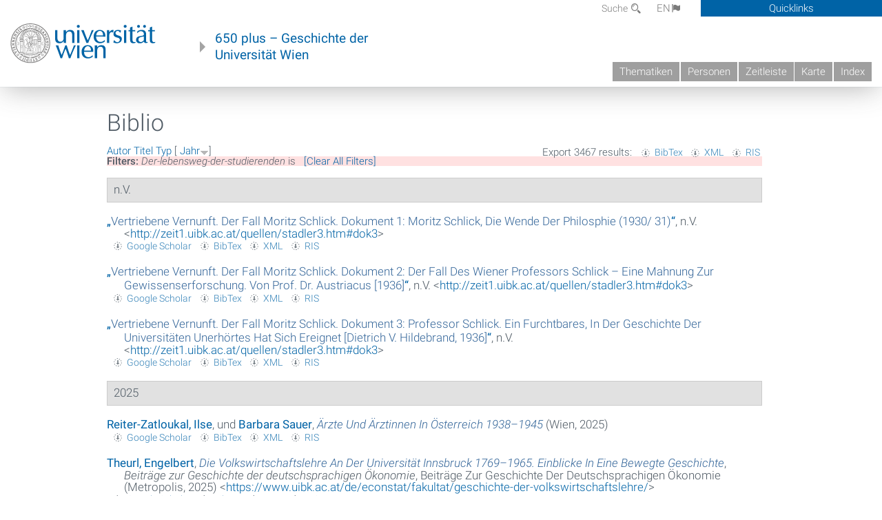

--- FILE ---
content_type: text/html; charset=utf-8
request_url: https://geschichte.univie.ac.at/de/biblio/der-lebensweg-der-studierenden
body_size: 15164
content:
<!DOCTYPE html>
<!-- Sorry no IE7 support! -->
<!-- @see http://foundation.zurb.com/docs/index.html#basicHTMLMarkup -->

<!--[if IE 8]><html class="no-js lt-ie9" lang="en"> <![endif]-->
<!--[if gt IE 8]><!--> <html class="no-js" lang="de"> <!--<![endif]-->
<head>
  <meta charset="utf-8" />
<meta name="viewport" content="width=device-width" />
<meta http-equiv="ImageToolbar" content="false" />
<meta name="generator" content="Drupal 7 (http://drupal.org)" />
<link rel="canonical" href="https://geschichte.univie.ac.at/de/biblio/der-lebensweg-der-studierenden" />
<link rel="shortlink" href="https://geschichte.univie.ac.at/de/biblio/der-lebensweg-der-studierenden" />
<meta property="og:site_name" content="650 plus" />
<meta property="og:type" content="article" />
<meta property="og:url" content="https://geschichte.univie.ac.at/de/biblio/der-lebensweg-der-studierenden" />
<meta property="og:title" content="Biblio" />
<meta name="dcterms.title" content="Biblio" />
<meta name="dcterms.type" content="Text" />
<meta name="dcterms.format" content="text/html" />
<meta name="dcterms.identifier" content="https://geschichte.univie.ac.at/de/biblio/der-lebensweg-der-studierenden" />
  <meta name="viewport" content="width=device-width, user-scalable=no" />
  <meta name="google-site-verification" content="QVo6dneiwq1dX6dDlQQC1mAK6ER1IOIYRJjZQ9AE4-A" />
  <!-- Google tag (gtag.js) -->
<script async src="https://www.googletagmanager.com/gtag/js?id=G-DP0YM1K2NK"></script>
<script>
  window.dataLayer = window.dataLayer || [];
  function gtag(){dataLayer.push(arguments);}
  gtag('js', new Date());

  gtag('config', 'G-DP0YM1K2NK');
</script>
  <title>Biblio | 650 plus</title>
  <link rel="stylesheet" href="https://geschichte.univie.ac.at/files/css/css_Q8bk26IpUQB1iiHLZDY1EsPZWYSilSLashJtLsCuXJA.css" />
<link rel="stylesheet" href="https://geschichte.univie.ac.at/files/css/css_QbZvRcX86jaTSfWRhjSFbrLz_xLbL_VJj7WMjznt68c.css" />
<link rel="stylesheet" href="https://geschichte.univie.ac.at/sites/all/themes/zurb-foundation/css/apps4.css?t07981" />
<link rel="stylesheet" href="https://geschichte.univie.ac.at/sites/all/themes/zurb-foundation/css/customize.css?t07981" />
  <link href='/theme/css/fonts.css' rel='stylesheet' type='text/css'>
  <style>
    .node-interface #edit-faculty-hist-wrapper {
      display: none;
    }
    .field-name-field-problem-desc {
      display: block;
      font-size: .925rem;
      padding-left: 1.75rem;
      position: relative;
      margin-bottom: 2rem;
    }
    .field-name-field-problem-desc * {
      font-size: .825rem;
    }

    .problem-description {
        display: block;
        font-size: .825rem;
        float: right;
    }
     #edit-problematik-wrapper {
      display: none;
    }
     #edit-problematik-wrapper {
      display: block;
    }
    .mark-discussion,
    .mark-problematic {
      display: inline-block;
      color: #a4aeb7;
      white-space: nowrap;
    }
    .views-field-field-ehrung .mark-discussion, 
    .views-field-field-ehrung .mark-problematic {
      white-space: normal;
    }
    .node-type-person .views-field-field-ehrung .mark-discussion, 
    .node-type-person .views-field-field-ehrung .mark-problematic {
      white-space: nowrap !important;
    }
    .views-field-field-ehrung-titel {
      white-space: nowrap;
    }
    .info .mark-discussion:before,
    .info .mark-problematic:before {
      margin-right: 5px;
    }
     .info .mark-discussion:before,
     .info .mark-problematic:before,
     .view .mark-discussion:after,
     .view .mark-problematic:after {
      content: "";
      background-image: url("/theme/images/problem-discussion.svg");
      background-size: contain;
      width: 16px;
      height: 16px;
      display: inline-block;
      vertical-align: text-bottom;
      margin-left: 5px;
    }
      .field-name-field-problem-desc:before {
      content: "";
      background-image: url("/theme/images/problem-problem.svg");
      background-size: contain;
      width: 16px;
      height: 16px;
      display: inline-block;
      position: absolute;
      left: 0;
      vertical-align: text-bottom;
      margin-right: 5px; 
    }
      .field-name-field-problem-desc.discussion:before {
      background-image: url("/theme/images/problem-discussion.svg");
    }
     .info .mark-problematic:before,
     .view .mark-problematic:after {
      background-image: url("/theme/images/problem-problem.svg");
    }
    .view-siehe-auch p.small {
      font-size: 75%;
    }
    html body.admin-menu {
      margin-top: 0px !important;
      padding-top: 30px;
    }
  </style>
  <script src="https://geschichte.univie.ac.at/files/js/js_7ZKsgVwdzEUQdR3uhW4lAwIhVC5shYuHwEZ094mgxIg.js"></script>
<script src="https://geschichte.univie.ac.at/files/js/js_R9UbiVw2xuTUI0GZoaqMDOdX0lrZtgX-ono8RVOUEVc.js"></script>
<script src="https://geschichte.univie.ac.at/files/js/js_UCylev9RHZIhuWBBR8vs59BxgU8XmGoreoJrE-1_fr0.js"></script>
<script src="https://geschichte.univie.ac.at/files/js/js_lXwy3NmqRzZCH286s8ljRIQGsoh_bHXhv1PhYgA-h3M.js"></script>
<script>jQuery.extend(Drupal.settings, {"basePath":"\/","pathPrefix":"de\/","ajaxPageState":{"theme":"zurb_foundation","theme_token":"UKTVm9oNWhYM93AEveqc-9iLKvaRUuFArLUG_GoxKo4","js":{"sites\/all\/modules\/jquery_update\/replace\/jquery\/1.8\/jquery.min.js":1,"misc\/jquery-extend-3.4.0.js":1,"misc\/jquery-html-prefilter-3.5.0-backport.js":1,"misc\/jquery.once.js":1,"misc\/drupal.js":1,"sites\/all\/libraries\/balupton-history.js\/scripts\/bundled\/html5\/jquery.history.js":1,"sites\/all\/modules\/admin_menu\/admin_devel\/admin_devel.js":1,"public:\/\/languages\/de__RvUlvI6245zIVVqZXSOM3uxR0QWyGG2LKHeHIjGvzg.js":1,"sites\/all\/themes\/zurb-foundation\/js\/jquery.isotope.js":1,"sites\/all\/themes\/zurb-foundation\/js\/zoom.js":1,"sites\/all\/themes\/zurb-foundation\/js\/app.js":1,"sites\/all\/themes\/zurb-foundation\/js\/vendor\/custom.modernizr.js":1,"sites\/all\/themes\/zurb-foundation\/js\/foundation.min.js":1},"css":{"sites\/all\/modules\/date\/date_api\/date.css":1,"sites\/all\/modules\/itweak_upload\/itweak_upload.css":1,"sites\/all\/modules\/views\/css\/views.css":1,"sites\/all\/modules\/ckeditor\/css\/ckeditor.css":1,"sites\/all\/themes\/zurb-foundation\/css\/normalize.css":1,"sites\/all\/modules\/ctools\/css\/ctools.css":1,"sites\/all\/modules\/biblio\/biblio.css":1,"sites\/all\/themes\/zurb-foundation\/css\/apps4.css":1,"sites\/all\/themes\/zurb-foundation\/css\/customize.css":1}},"urlIsAjaxTrusted":{"\/de\/biblio?f%5Bauthor%5D=5620":true}});</script>
  <!--[if lt IE 9]>
		<script src="http://html5shiv.googlecode.com/svn/trunk/html5.js"></script>
	<![endif]-->
</head>
<body class="html not-front not-logged-in no-sidebars page-biblio page-biblio-der-lebensweg-der-studierenden i18n-de lang-de section-biblio user-0 no-sidebar" >
    <!--.page -->
<div role="document" class="page" id="page">

  
  
  <!--.l-header -->
  <header role="banner" class="l-header show-for-small">

          <!--.top-bar -->
              <div class="show-for-small">
            <nav class="top-bar" data-options="" data-topbar>
        <ul class="title-area">
          <li class="name">
            <a href="/de" rel="home" title="650 plus Startseite"><img class="logo" typeof="foaf:Image" src="https://geschichte.univie.ac.at/files/uni_logo_220.jpg" alt="650 plus logo" title="650 plus Startseite" /></a>          </li>
          <li class="toggle-topbar menu-icon"><a href="#"><span>Menu</span></a></li>
        </ul>
        <section class="top-bar-section">
                      <ul id="main-menu" class="main-nav"><li class="first collapsed"><a href="/de/thematiken">Thematiken</a></li><li class="leaf"><a href="/de/personen">Personen</a></li><li class="hide-for-small"><a href="/de/zeitleiste" class="hide-for-small">Zeitleiste</a></li><li class="hide-for-small"><a href="/de/karte" class="hide-for-small">Karte</a></li><li class="last leaf"><a href="/de/inhaltsverzeichnis">Index</a></li></ul>                                <ul id="text-menu-small" class="secondary link-list"><li class="first leaf"><a href="/de/alle-themen">Themen</a></li><li class="leaf"><a href="/de/alle-artikel">Artikel</a></li><li class="leaf"><a href="/de/medien">Medien</a></li><li class="leaf"><a href="/de/personen/funktionaere">Funktionäre</a></li><li class="leaf"><a href="/de/personen/ehrungen">Ehrungen</a></li><li class="leaf"><a href="/de/gebaeude">Gebäude</a></li><li class="leaf"><a href="/de/ereignisse">Ereignisse</a></li><li class="last leaf"><a href="/de/glossar">Glossar</a></li></ul>                                <ul id="secondary-menu-small" class="secondary link-list "><li class="first expanded has-dropdown"><a href="/de/ueber-das-projekt">Über das Projekt</a><ul class=""><li class="first expanded show-for-small"><a href="/de/ueber-das-projekt">Über das Projekt</a><li class="first leaf"><a href="/de/impressum">Impressum</a></li><li class="last leaf"><a href="/de/kontakt">Kontakt</a></li></ul></li><li class="show-for-small"><a href="/de/suche" class="show-for-small">Suche</a></li><li class="last leaf" target="_blank"><a href="https://backend.univie.ac.at/fileadmin/user_upload/p_dsba/datenschutzerklaerung_websites_2018-05-23.pdf" target="_blank">Datenschutzerklärung</a></li></ul>                  </section>
      </nav>
              </div>
            <!--/.top-bar -->
    
     
  </header>
  <!--/.l-header -->

  
          <section class="row h-row hide-for-small">
        <div class="box" id="quicklinks-box">
            <div class="large-12 columns clearfix">
            	<div class="right container row">
                	<div class="column medium-6"><h2>Über das Projekt</h2><ul id="secondary-menu-links" class="links clearfix "><li class="first expanded has-dropdown"><a href="/de/ueber-das-projekt">Über das Projekt</a><ul class=""><li class="first expanded show-for-small"><a href="/de/ueber-das-projekt">Über das Projekt</a><li class="first leaf"><a href="/de/impressum">Impressum</a></li><li class="last leaf"><a href="/de/kontakt">Kontakt</a></li></ul></li><li class="show-for-small"><a href="/de/suche" class="show-for-small">Suche</a></li><li class="last leaf" target="_blank"><a href="https://backend.univie.ac.at/fileadmin/user_upload/p_dsba/datenschutzerklaerung_websites_2018-05-23.pdf" target="_blank">Datenschutzerklärung</a></li></ul></div>
                	<div class="column medium-6"><h2>Inhalte</h2><ul id="text-menu-links" class="links clearfix "><li class="first leaf"><a href="/de/alle-themen">Themen</a></li><li class="leaf"><a href="/de/alle-artikel">Artikel</a></li><li class="leaf"><a href="/de/medien">Medien</a></li><li class="leaf"><a href="/de/personen/funktionaere">Funktionäre</a></li><li class="leaf"><a href="/de/personen/ehrungen">Ehrungen</a></li><li class="leaf"><a href="/de/gebaeude">Gebäude</a></li><li class="leaf"><a href="/de/ereignisse">Ereignisse</a></li><li class="last leaf"><a href="/de/glossar">Glossar</a></li></ul></div>
                </div>
              </div>
        </div>

        <div class="large-12 columns header h-main clearfix">
                    <div class="title-area left">
            <div class="left">
              <a href="//www.univie.ac.at" id="univielink" rel="home" title="zur Webseite der Universität Wien" data-tooltip><img typeof="foaf:Image" src="//geschichte.univie.ac.at/theme/images/uni_logo_farbe.png" alt="Geschichte der Universität Wien - Logo Universität Wien"></a>
                <a href="/de" id="homelink" rel="home" title="Geschichte der Universität Wien" data-tooltip>
                    650 plus – Geschichte der <br>Universität Wien                </a>    
            </div>
          </div>
          
          <div class="right hide-for-small" id="metabar">
            <div id="searchblock">
                  <section class="block block-locale block-locale-language">
	<div class="block-inner">
      
      <div class="item-list"><ul class="inline-list"><li class="active first"><a href="/de/biblio/der-lebensweg-der-studierenden" class="  active">DE<span class='icon_moon icon-flag'></span></a></li>
<li class=" last"><a href="/en/biblio/der-lebensweg-der-studierenden" class=" ">EN<span class='icon_moon icon-flag'></span></a></li>
</ul></div>    	</div>
</section>  <section class="block block-search-api-page block-search-api-page-suche">
	<div class="block-inner">
      
      <form action="/de/biblio?f%5Bauthor%5D=5620" method="post" id="search-api-page-search-form-suche" accept-charset="UTF-8"><div><div class="form-item form-type-textfield form-item-keys-1">
  <label for="edit-keys-1">Suche </label>
 <input placeholder="Suche" type="text" id="edit-keys-1" name="keys_1" value="" size="15" maxlength="128" class="form-text" />
</div>
<input type="hidden" name="id" value="1" />
<button id="edit-submit-1" name="op" value="Suche" type="submit" class="form-submit small">Suche</button>
<input type="hidden" name="form_build_id" value="form-PFaeNblFFoSmEerp_NDd1otPZrm_qVFTSclC2k6rXAM" />
<input type="hidden" name="form_id" value="search_api_page_search_form_suche" />
</div></form>    	</div>
</section>            </div>
            <div id="quicklinks">
                Quicklinks
            </div>
          </div>
          


          <nav id="main-menu-top" class="navigation right show-for-small-up top-bar-section" role="navigation">
             <ul id="main-menu-links" class="inline-list clearfix"><li class="first collapsed"><a href="/de/thematiken">Thematiken</a></li><li class="leaf"><a href="/de/personen">Personen</a></li><li class="hide-for-small"><a href="/de/zeitleiste" class="hide-for-small">Zeitleiste</a></li><li class="hide-for-small"><a href="/de/karte" class="hide-for-small">Karte</a></li><li class="last leaf"><a href="/de/inhaltsverzeichnis">Index</a></li></ul>          </nav> <!-- /#main-menu -->

         </div>
         
                 <div class="medium-12 columns hide-for-small" id="">
                     </div>

        </section>

        
        
        
            <!-- End title, slogan and menu -->



  
  <div class="row l-tabs">
  <div class="medium-4 columns">&nbsp;</div>
  <div class="medium-8 columns">
      </div>
  </div>

<main role="main" class="row l-main">
         <div class="large-12 medium-12 main columns">
   
  
      
      <a id="main-content"></a>
                      <h1 id="page-title" class="title">Biblio</h1>
                    

          
                  
              
        	<div class="block-inner">
      
      <div id="biblio-header" class="clear-block"><div class="biblio-export">Export 3467 results: <ul class="biblio-export-buttons"><li class="biblio_bibtex first"><a href="/de/biblio/export/bibtex?f%5Bder-lebensweg-der-studierenden%5D" title="Click to download the BibTEX formatted file" rel="nofollow">BibTex</a></li>
<li class="biblio_xml"><a href="/de/biblio/export/xml?f%5Bder-lebensweg-der-studierenden%5D" title="Click to download the EndNote XML formatted file" rel="nofollow">XML</a></li>
<li class="biblio_ris last"><a href="/de/biblio/export/ris/?f%5Bder-lebensweg-der-studierenden%5D" title="Click to download the RIS formatted file" rel="nofollow">RIS</a></li>
</ul></div> <a href="/de/biblio/der-lebensweg-der-studierenden?s=author&amp;o=asc" title="Click a second time to reverse the sort order" class="active">Autor</a>  <a href="/de/biblio/der-lebensweg-der-studierenden?s=title&amp;o=asc" title="Click a second time to reverse the sort order" class="active">Titel</a>  <a href="/de/biblio/der-lebensweg-der-studierenden?s=type&amp;o=asc" title="Click a second time to reverse the sort order" class="active">Typ</a>  [ <a href="/de/biblio/der-lebensweg-der-studierenden?s=year&amp;o=asc" title="Click a second time to reverse the sort order" class="active active">Jahr</a><img typeof="foaf:Image" src="https://geschichte.univie.ac.at/sites/all/modules/biblio/misc/arrow-asc.png" alt="(Asc)" />] <div class="biblio-filter-status"><div class="biblio-current-filters"><b>Filters: </b><strong><em class="placeholder">Der-lebensweg-der-studierenden</em></strong> is <strong><em class="placeholder"></em></strong>&nbsp;&nbsp;<a href="/de/biblio/filter/clear">[Clear All Filters]</a></div></div></div><div class="biblio-category-section"><div class="biblio-separator-bar">n.V.</div><div class="biblio-entry"><div style="  text-indent: -25px; padding-left: 25px;"><span class="biblio-authors" ><a href="/de/biblio/vertriebene-vernunft-der-fall-moritz-schlick-dokument-1-moritz-schlick-die-wende-der">„<span class="biblio-title" >Vertriebene Vernunft. Der Fall Moritz Schlick. Dokument 1: Moritz Schlick, Die Wende Der Philosphie (1930/ 31)</span>“</a></span>, n.V. <<a href="http://zeit1.uibk.ac.at/quellen/stadler3.htm#dok3">http://zeit1.uibk.ac.at/quellen/stadler3.htm#dok3</a>></div><span class="Z3988" title="ctx_ver=Z39.88-2004&amp;rft_val_fmt=info%3Aofi%2Ffmt%3Akev%3Amtx%3Adc&amp;rft.title=Vertriebene+Vernunft.+Der+Fall+Moritz+Schlick.+Dokument+1%3A+Moritz+Schlick%2C+Die+Wende+der+Philosphie+%281930%2F+31%29&amp;rft.date=9999"></span><ul class="biblio-export-buttons"><li class="biblio_google_scholar first"><a href="http://scholar.google.com/scholar?btnG=Search%2BScholar&amp;as_q=%22Vertriebene%2BVernunft.%2BDer%2BFall%2BMoritz%2BSchlick.%2BDokument%2B1%3A%2BMoritz%2BSchlick%2C%2BDie%2BWende%2Bder%2BPhilosphie%2B1930/%2B31%22&amp;as_occt=any&amp;as_epq=&amp;as_oq=&amp;as_eq=&amp;as_publication=&amp;as_ylo=&amp;as_yhi=&amp;as_sdtAAP=1&amp;as_sdtp=1" title="Click to search Google Scholar for this entry" rel="nofollow">Google Scholar</a></li>
<li class="biblio_bibtex"><a href="/de/biblio/export/bibtex/17820" title="Click to download the BibTEX formatted file" rel="nofollow">BibTex</a></li>
<li class="biblio_xml"><a href="/de/biblio/export/xml/17820" title="Click to download the EndNote XML formatted file" rel="nofollow">XML</a></li>
<li class="biblio_ris last"><a href="/de/biblio/export/ris/17820" title="Click to download the RIS formatted file" rel="nofollow">RIS</a></li>
</ul></div><div class="biblio-entry"><div style="  text-indent: -25px; padding-left: 25px;"><span class="biblio-authors" ><a href="/de/biblio/vertriebene-vernunft-der-fall-moritz-schlick-dokument-2-der-fall-des-wiener-professors">„<span class="biblio-title" >Vertriebene Vernunft. Der Fall Moritz Schlick. Dokument 2: Der Fall Des Wiener Professors Schlick – Eine Mahnung Zur Gewissenserforschung. Von Prof. Dr. Austriacus [1936]</span>“</a></span>, n.V. <<a href="http://zeit1.uibk.ac.at/quellen/stadler3.htm#dok3">http://zeit1.uibk.ac.at/quellen/stadler3.htm#dok3</a>></div><span class="Z3988" title="ctx_ver=Z39.88-2004&amp;rft_val_fmt=info%3Aofi%2Ffmt%3Akev%3Amtx%3Adc&amp;rft.title=Vertriebene+Vernunft.+Der+Fall+Moritz+Schlick.+Dokument+2%3A+Der+Fall+des+Wiener+Professors+Schlick+%E2%80%93+eine+Mahnung+zur+Gewissenserforschung.+Von+Prof.+Dr.+Austriacus+%5B1936%5D&amp;rft.date=9999"></span><ul class="biblio-export-buttons"><li class="biblio_google_scholar first"><a href="http://scholar.google.com/scholar?btnG=Search%2BScholar&amp;as_q=%22Vertriebene%2BVernunft.%2BDer%2BFall%2BMoritz%2BSchlick.%2BDokument%2B2%3A%2BDer%2BFall%2Bdes%2BWiener%2BProfessors%2BSchlick%2B%E2%80%93%2Beine%2BMahnung%2Bzur%2BGewissenserforschung.%2BVon%2BProf.%2BDr.%2BAustriacus%2B%5B1936%5D%22&amp;as_occt=any&amp;as_epq=&amp;as_oq=&amp;as_eq=&amp;as_publication=&amp;as_ylo=&amp;as_yhi=&amp;as_sdtAAP=1&amp;as_sdtp=1" title="Click to search Google Scholar for this entry" rel="nofollow">Google Scholar</a></li>
<li class="biblio_bibtex"><a href="/de/biblio/export/bibtex/17821" title="Click to download the BibTEX formatted file" rel="nofollow">BibTex</a></li>
<li class="biblio_xml"><a href="/de/biblio/export/xml/17821" title="Click to download the EndNote XML formatted file" rel="nofollow">XML</a></li>
<li class="biblio_ris last"><a href="/de/biblio/export/ris/17821" title="Click to download the RIS formatted file" rel="nofollow">RIS</a></li>
</ul></div><div class="biblio-entry"><div style="  text-indent: -25px; padding-left: 25px;"><span class="biblio-authors" ><a href="/de/biblio/vertriebene-vernunft-der-fall-moritz-schlick-dokument-3-professor-schlick-ein-furchtbares-der">„<span class="biblio-title" >Vertriebene Vernunft. Der Fall Moritz Schlick. Dokument 3: Professor Schlick. Ein Furchtbares, In Der Geschichte Der Universitäten Unerhörtes Hat Sich Ereignet [Dietrich V. Hildebrand, 1936]</span>“</a></span>, n.V. <<a href="http://zeit1.uibk.ac.at/quellen/stadler3.htm#dok3">http://zeit1.uibk.ac.at/quellen/stadler3.htm#dok3</a>></div><span class="Z3988" title="ctx_ver=Z39.88-2004&amp;rft_val_fmt=info%3Aofi%2Ffmt%3Akev%3Amtx%3Adc&amp;rft.title=Vertriebene+Vernunft.+Der+Fall+Moritz+Schlick.+Dokument+3%3A+Professor+Schlick.+Ein+Furchtbares%2C+in+der+Geschichte+der+Universit%C3%A4ten+Unerh%C3%B6rtes+hat+sich+ereignet+%5BDietrich+v.+Hildebrand%2C+1936%5D&amp;rft.date=9999"></span><ul class="biblio-export-buttons"><li class="biblio_google_scholar first"><a href="http://scholar.google.com/scholar?btnG=Search%2BScholar&amp;as_q=%22Vertriebene%2BVernunft.%2BDer%2BFall%2BMoritz%2BSchlick.%2BDokument%2B3%3A%2BProfessor%2BSchlick.%2BEin%2BFurchtbares%2C%2Bin%2Bder%2BGeschichte%2Bder%2BUniversit%C3%A4ten%2BUnerh%C3%B6rtes%2Bhat%2Bsich%2Bereignet%2B%5BDietrich%2Bv.%2BHildebrand%2C%2B1936%5D%22&amp;as_occt=any&amp;as_epq=&amp;as_oq=&amp;as_eq=&amp;as_publication=&amp;as_ylo=&amp;as_yhi=&amp;as_sdtAAP=1&amp;as_sdtp=1" title="Click to search Google Scholar for this entry" rel="nofollow">Google Scholar</a></li>
<li class="biblio_bibtex"><a href="/de/biblio/export/bibtex/17822" title="Click to download the BibTEX formatted file" rel="nofollow">BibTex</a></li>
<li class="biblio_xml"><a href="/de/biblio/export/xml/17822" title="Click to download the EndNote XML formatted file" rel="nofollow">XML</a></li>
<li class="biblio_ris last"><a href="/de/biblio/export/ris/17822" title="Click to download the RIS formatted file" rel="nofollow">RIS</a></li>
</ul></div></div><div class="biblio-category-section"><div class="biblio-separator-bar">2025</div><div class="biblio-entry"><div style="  text-indent: -25px; padding-left: 25px;"><span class="biblio-authors" ><a href="/de/biblio?f%5Bauthor%5D=2257" rel="nofollow">Reiter-Zatloukal, Ilse</a>, und <a href="/de/biblio?f%5Bauthor%5D=2742" rel="nofollow">Barbara  Sauer</a></span>, <a href="/de/biblio/aerzte-und-aerztinnen-oesterreich-1938-1945"><span class="biblio-title" style="font-style: italic;">Ärzte Und Ärztinnen In Österreich 1938–1945</span></a> (Wien, 2025)</div><span class="Z3988" title="ctx_ver=Z39.88-2004&amp;rft_val_fmt=info%3Aofi%2Ffmt%3Akev%3Amtx%3Abook&amp;rft.title=%C3%84rzte+und+%C3%84rztinnen+in+%C3%96sterreich+1938%E2%80%931945&amp;rft.date=2025&amp;rft.aulast=Reiter-Zatloukal&amp;rft.aufirst=Ilse&amp;rft.au=Sauer%2C+Barbara&amp;rft.au=Sauer%2C+Barbara&amp;rft.au=Sauer%2C+Barbara&amp;rft.place=Wien"></span><ul class="biblio-export-buttons"><li class="biblio_google_scholar first"><a href="http://scholar.google.com/scholar?btnG=Search%2BScholar&amp;as_q=%22%C3%84rzte%2Bund%2B%C3%84rztinnen%2Bin%2B%C3%96sterreich%2B1938%E2%80%931945%22&amp;as_sauthors=Reiter-Zatloukal&amp;as_occt=any&amp;as_epq=&amp;as_oq=&amp;as_eq=&amp;as_publication=&amp;as_ylo=&amp;as_yhi=&amp;as_sdtAAP=1&amp;as_sdtp=1" title="Click to search Google Scholar for this entry" rel="nofollow">Google Scholar</a></li>
<li class="biblio_bibtex"><a href="/de/biblio/export/bibtex/44655" title="Click to download the BibTEX formatted file" rel="nofollow">BibTex</a></li>
<li class="biblio_xml"><a href="/de/biblio/export/xml/44655" title="Click to download the EndNote XML formatted file" rel="nofollow">XML</a></li>
<li class="biblio_ris last"><a href="/de/biblio/export/ris/44655" title="Click to download the RIS formatted file" rel="nofollow">RIS</a></li>
</ul></div><div class="biblio-entry"><div style="  text-indent: -25px; padding-left: 25px;"><span class="biblio-authors" ><a href="/de/biblio?f%5Bauthor%5D=7052" rel="nofollow">Theurl, Engelbert</a></span>, <a href="/de/biblio/die-volkswirtschaftslehre-der-universitaet-innsbruck-1769-1965-einblicke-eine-bewegte"><span class="biblio-title" style="font-style: italic;">Die Volkswirtschaftslehre An Der Universität Innsbruck 1769–1965. Einblicke In Eine Bewegte Geschichte</span></a>, <span  style="font-style: italic;">Beiträge zur Geschichte der deutschsprachigen Ökonomie</span>, Beiträge Zur Geschichte Der Deutschsprachigen Ökonomie (Metropolis, 2025) <<a href="https://www.uibk.ac.at/de/econstat/fakultat/geschichte-der-volkswirtschaftslehre/">https://www.uibk.ac.at/de/econstat/fakultat/geschichte-der-volkswirtschaftslehre/</a>></div><span class="Z3988" title="ctx_ver=Z39.88-2004&amp;rft_val_fmt=info%3Aofi%2Ffmt%3Akev%3Amtx%3Abook&amp;rft.title=Die+Volkswirtschaftslehre+an+der+Universit%C3%A4t+Innsbruck+1769%E2%80%931965.+Einblicke+in+eine+bewegte+Geschichte&amp;rft.btitle=Beitr%C3%A4ge+zur+Geschichte+der+deutschsprachigen+%C3%96konomie&amp;rft.issn=978-3-7316-1621-4&amp;rft.date=2025&amp;rft.aulast=Theurl&amp;rft.aufirst=Engelbert&amp;rft.pub=Metropolis"></span><ul class="biblio-export-buttons"><li class="biblio_google_scholar first"><a href="http://scholar.google.com/scholar?btnG=Search%2BScholar&amp;as_q=%22Die%2BVolkswirtschaftslehre%2Ban%2Bder%2BUniversit%C3%A4t%2BInnsbruck%2B1769%E2%80%931965.%2BEinblicke%2Bin%2Beine%2Bbewegte%2BGeschichte%22&amp;as_sauthors=Theurl&amp;as_occt=any&amp;as_epq=&amp;as_oq=&amp;as_eq=&amp;as_publication=&amp;as_ylo=&amp;as_yhi=&amp;as_sdtAAP=1&amp;as_sdtp=1" title="Click to search Google Scholar for this entry" rel="nofollow">Google Scholar</a></li>
<li class="biblio_bibtex"><a href="/de/biblio/export/bibtex/47378" title="Click to download the BibTEX formatted file" rel="nofollow">BibTex</a></li>
<li class="biblio_xml"><a href="/de/biblio/export/xml/47378" title="Click to download the EndNote XML formatted file" rel="nofollow">XML</a></li>
<li class="biblio_ris last"><a href="/de/biblio/export/ris/47378" title="Click to download the RIS formatted file" rel="nofollow">RIS</a></li>
</ul></div><div class="biblio-entry"><div style="  text-indent: -25px; padding-left: 25px;"><span class="biblio-authors" ><a href="/de/biblio?f%5Bauthor%5D=6976" rel="nofollow">Karner, Christine</a></span>, <a href="/de/biblio/dies-mein-zweites-leben-soll-nicht-gemordet-werden-elise-richter-und-ihre-tagebuecher-eine"><span class="biblio-title" style="font-style: italic;">"Dies Mein Zweites Leben Soll Nicht Gemordet Werden" Elise Richter Und Ihre Tagebücher – Eine Biografie</span></a>, <span class="biblio-authors" ><a href="/de/biblio?f%5Bauthor%5D=2210" rel="nofollow">Christa  Hämmerle</a></span> (Wien: Löcker Verlag, 2025)</div><span class="Z3988" title="ctx_ver=Z39.88-2004&amp;rft_val_fmt=info%3Aofi%2Ffmt%3Akev%3Amtx%3Abook&amp;rft.title=%26quot%3BDies+mein+zweites+Leben+soll+nicht+gemordet+werden%26quot%3B+Elise+Richter+und+ihre+Tageb%C3%BCcher+%E2%80%93+eine+Biografie&amp;rft.date=2025&amp;rft.aulast=Karner&amp;rft.aufirst=Christine&amp;rft.pub=L%C3%B6cker+Verlag&amp;rft.place=Wien"></span><ul class="biblio-export-buttons"><li class="biblio_google_scholar first"><a href="http://scholar.google.com/scholar?btnG=Search%2BScholar&amp;as_q=%22%22Dies%2Bmein%2Bzweites%2BLeben%2Bsoll%2Bnicht%2Bgemordet%2Bwerden%22%2BElise%2BRichter%2Bund%2Bihre%2BTageb%C3%BCcher%2B%E2%80%93%2Beine%2BBiografie%22&amp;as_sauthors=Karner&amp;as_occt=any&amp;as_epq=&amp;as_oq=&amp;as_eq=&amp;as_publication=&amp;as_ylo=&amp;as_yhi=&amp;as_sdtAAP=1&amp;as_sdtp=1" title="Click to search Google Scholar for this entry" rel="nofollow">Google Scholar</a></li>
<li class="biblio_bibtex"><a href="/de/biblio/export/bibtex/47165" title="Click to download the BibTEX formatted file" rel="nofollow">BibTex</a></li>
<li class="biblio_xml"><a href="/de/biblio/export/xml/47165" title="Click to download the EndNote XML formatted file" rel="nofollow">XML</a></li>
<li class="biblio_ris last"><a href="/de/biblio/export/ris/47165" title="Click to download the RIS formatted file" rel="nofollow">RIS</a></li>
</ul></div><div class="biblio-entry"><div style="  text-indent: -25px; padding-left: 25px;"><span class="biblio-authors" ><a href="/de/biblio?f%5Bauthor%5D=4247" rel="nofollow">Schwarz, Karl W</a></span>, <a href="/de/biblio/memoriam-prof-gustav-reingrabner-4101936-1421925">„<span class="biblio-title" >, In Memoriam Prof. Gustav Reingrabner (4.10.1936-14.2.1925)</span>“</a>, <span  style="font-style: italic;">Jahrbuch für die Geschichte des Protestantismus in Österreich </span>, Jahrbuch Für Die Geschichte Des Protestantismus In Österreich , 141/142 (2025), 11-13</div><span class="Z3988" title="ctx_ver=Z39.88-2004&amp;rft_val_fmt=info%3Aofi%2Ffmt%3Akev%3Amtx%3Ajournal&amp;rft.atitle=%2C+In+memoriam+Prof.+Gustav+Reingrabner+%284.10.1936-14.2.1925%29&amp;rft.title=Jahrbuch+f%C3%BCr+die+Geschichte+des+Protestantismus+in+%C3%96sterreich+&amp;rft.date=2025&amp;rft.volume=141%2F142&amp;rft.spage=11&amp;rft.epage=13&amp;rft.aulast=Schwarz&amp;rft.aufirst=Karl"></span><ul class="biblio-export-buttons"><li class="biblio_google_scholar first"><a href="http://scholar.google.com/scholar?btnG=Search%2BScholar&amp;as_q=%22%2C%2BIn%2Bmemoriam%2BProf.%2BGustav%2BReingrabner%2B4.10.1936-14.2.1925%22&amp;as_sauthors=Schwarz&amp;as_occt=any&amp;as_epq=&amp;as_oq=&amp;as_eq=&amp;as_publication=&amp;as_ylo=&amp;as_yhi=&amp;as_sdtAAP=1&amp;as_sdtp=1" title="Click to search Google Scholar for this entry" rel="nofollow">Google Scholar</a></li>
<li class="biblio_bibtex"><a href="/de/biblio/export/bibtex/47832" title="Click to download the BibTEX formatted file" rel="nofollow">BibTex</a></li>
<li class="biblio_xml"><a href="/de/biblio/export/xml/47832" title="Click to download the EndNote XML formatted file" rel="nofollow">XML</a></li>
<li class="biblio_ris last"><a href="/de/biblio/export/ris/47832" title="Click to download the RIS formatted file" rel="nofollow">RIS</a></li>
</ul></div><div class="biblio-entry"><div style="  text-indent: -25px; padding-left: 25px;"><span class="biblio-authors" ><a href="/de/biblio?f%5Bauthor%5D=7018" rel="nofollow">Eberhard, Harald</a></span>, <a href="/de/biblio/memoriam-theo-oehlinger-1939-2023">„<span class="biblio-title" >In Memoriam Theo Öhlinger (1939-2023)</span>“</a>, <span  style="font-style: italic;">ICL Journal. Vienna Journal on International Constitutional Law</span>, Icl Journal. Vienna Journal On International Constitutional Law, 19 (2025), 1-2 <<a href="https://doi.org/10.1515/icl-2025-0005">https://doi.org/10.1515/icl-2025-0005</a>></div><span class="Z3988" title="ctx_ver=Z39.88-2004&amp;rft_val_fmt=info%3Aofi%2Ffmt%3Akev%3Amtx%3Ajournal&amp;rft.atitle=In+Memoriam+Theo+%C3%96hlinger+%281939-2023%29&amp;rft.title=ICL+Journal.+Vienna+Journal+on+International+Constitutional+Law&amp;rft.date=2025&amp;rft.volume=19&amp;rft.issue=1&amp;rft.spage=1&amp;rft.epage=2&amp;rft.aulast=Eberhard&amp;rft.aufirst=Harald"></span><ul class="biblio-export-buttons"><li class="biblio_google_scholar first"><a href="http://scholar.google.com/scholar?btnG=Search%2BScholar&amp;as_q=%22In%2BMemoriam%2BTheo%2B%C3%96hlinger%2B1939-2023%22&amp;as_sauthors=Eberhard&amp;as_occt=any&amp;as_epq=&amp;as_oq=&amp;as_eq=&amp;as_publication=&amp;as_ylo=&amp;as_yhi=&amp;as_sdtAAP=1&amp;as_sdtp=1" title="Click to search Google Scholar for this entry" rel="nofollow">Google Scholar</a></li>
<li class="biblio_bibtex"><a href="/de/biblio/export/bibtex/47279" title="Click to download the BibTEX formatted file" rel="nofollow">BibTex</a></li>
<li class="biblio_xml"><a href="/de/biblio/export/xml/47279" title="Click to download the EndNote XML formatted file" rel="nofollow">XML</a></li>
<li class="biblio_ris last"><a href="/de/biblio/export/ris/47279" title="Click to download the RIS formatted file" rel="nofollow">RIS</a></li>
</ul></div><div class="biblio-entry"><div style="  text-indent: -25px; padding-left: 25px;"><span class="biblio-authors" ><a href="/de/biblio?f%5Bauthor%5D=5244" rel="nofollow">Kraeutler, Hadwig</a></span>, <a href="/de/biblio/alma-stephanie-wittlin-extraordinary-life-and-work-inspiring-museologist-medienpadagogik"><span class="biblio-title" style="font-style: italic;">Museum. Learning. Democracy. The Work And Life Of Alma S. Wittlin (1899-1991)</span></a>, <span  style="font-style: italic;">Emigration – Exil – Kontinuität. Schriften zur zeitgeschichtlichen Kultur- und Wissenschaftsforschung</span>, Emigration – Exil – Kontinuität. Schriften Zur Zeitgeschichtlichen Kultur- Und Wissenschaftsforschung (Wien: LIT Verlag, 2025), <span  style="font-variant: small-caps;">xix</span> <<a href="https://lit-verlag.de/isbn/978-3-643-91200-8/">https://lit-verlag.de/isbn/978-3-643-91200-8/</a>></div><span class="Z3988" title="ctx_ver=Z39.88-2004&amp;rft_val_fmt=info%3Aofi%2Ffmt%3Akev%3Amtx%3Abook&amp;rft.title=Museum.+Learning.+Democracy.+The+Work+and+Life+of+Alma+S.+Wittlin+%281899-1991%29&amp;rft.btitle=Emigration+%E2%80%93+Exil+%E2%80%93+Kontinuit%C3%A4t.+Schriften+zur+zeitgeschichtlichen+Kultur-+und+Wissenschaftsforschung&amp;rft.issn=978-3-643-91200-8&amp;rft.date=2025&amp;rft.volume=19&amp;rft.aulast=Kraeutler&amp;rft.aufirst=Hadwig&amp;rft.pub=LIT+Verlag&amp;rft.place=Wien"></span><ul class="biblio-export-buttons"><li class="biblio_google_scholar first"><a href="http://scholar.google.com/scholar?btnG=Search%2BScholar&amp;as_q=%22Museum.%2BLearning.%2BDemocracy.%2BThe%2BWork%2Band%2BLife%2Bof%2BAlma%2BS.%2BWittlin%2B1899-1991%22&amp;as_sauthors=Kraeutler&amp;as_occt=any&amp;as_epq=&amp;as_oq=&amp;as_eq=&amp;as_publication=&amp;as_ylo=&amp;as_yhi=&amp;as_sdtAAP=1&amp;as_sdtp=1" title="Click to search Google Scholar for this entry" rel="nofollow">Google Scholar</a></li>
<li class="biblio_bibtex"><a href="/de/biblio/export/bibtex/33128" title="Click to download the BibTEX formatted file" rel="nofollow">BibTex</a></li>
<li class="biblio_xml"><a href="/de/biblio/export/xml/33128" title="Click to download the EndNote XML formatted file" rel="nofollow">XML</a></li>
<li class="biblio_ris last"><a href="/de/biblio/export/ris/33128" title="Click to download the RIS formatted file" rel="nofollow">RIS</a></li>
</ul></div><div class="biblio-entry"><div style="  text-indent: -25px; padding-left: 25px;"><span class="biblio-authors" ><a href="/de/biblio?f%5Bauthor%5D=5142" rel="nofollow">Gnant, Christoph</a></span>, <a href="/de/biblio/so-duerfen-zum-mindesten-nicht-die-professoren-mit-diesen-streitigkeiten-ihre-zeit-verlieren">„<span class="biblio-title" >„So Dürfen Zum Mindesten Nicht Die Professoren Mit Diesen Streitigkeiten Ihre Zeit Verlieren, Denn Letztere Gehört Ausschließlich Den Wissenschaften“. Gründung Des Consistoriums In Judicialibus Und Einschränkung Der Gerichtsbarkeit Der Univ. Wien 1752</span>“</a>, in <span  style="font-style: italic;">Rechtsprechung in Wissenschaft, Praxis und Lehre. Festschrift für Barbara Dauner-Lieb</span>, <span class="biblio-authors" ><a href="/de/biblio?f%5Bauthor%5D=7021" rel="nofollow">Susanne  Kalss</a></span>, Rechtsprechung In Wissenschaft, Praxis Und Lehre. Festschrift Für Barbara Dauner-Lieb (Baden-Baden: Nomos, 2025), S. 1429–1438</div><span class="Z3988" title="ctx_ver=Z39.88-2004&amp;rft_val_fmt=info%3Aofi%2Ffmt%3Akev%3Amtx%3Abook&amp;rft.atitle=%E2%80%9ESo+d%C3%BCrfen+zum+mindesten+nicht+die+Professoren+mit+diesen+Streitigkeiten+ihre+Zeit+verlieren%2C+denn+letztere+geh%C3%B6rt+ausschlie%C3%9Flich+den+Wissenschaften%E2%80%9C.+Gr%C3%BCndung+des+consistoriums+in+judicialibus+und+Einschr%C3%A4nkung+der+Gerichtsbarkeit+der+Univ.+Wien+1752&amp;rft.title=Rechtsprechung+in+Wissenschaft%2C+Praxis+und+Lehre.+Festschrift+f%C3%BCr+Barbara+Dauner-Lieb&amp;rft.btitle=Rechtsprechung+in+Wissenschaft%2C+Praxis+und+Lehre.+Festschrift+f%C3%BCr+Barbara+Dauner-Lieb&amp;rft.date=2025&amp;rft.spage=1429%E2%80%931438&amp;rft.aulast=Gnant&amp;rft.aufirst=Christoph&amp;rft.pub=Nomos&amp;rft.place=Baden-Baden"></span><ul class="biblio-export-buttons"><li class="biblio_google_scholar first"><a href="http://scholar.google.com/scholar?btnG=Search%2BScholar&amp;as_q=%22%E2%80%9ESo%2Bd%C3%BCrfen%2Bzum%2Bmindesten%2Bnicht%2Bdie%2BProfessoren%2Bmit%2Bdiesen%2BStreitigkeiten%2Bihre%2BZeit%2Bverlieren%2C%2Bdenn%2Bletztere%2Bgeh%C3%B6rt%2Bausschlie%C3%9Flich%2Bden%2BWissenschaften%E2%80%9C.%2BGr%C3%BCndung%2Bdes%2Bconsistoriums%2Bin%2Bjudicialibus%2Bund%2BEinschr%C3%A4nkung%2Bder%2BGerichtsbarkeit%2Bder%2BUniv.%2BWien%2B1752%22&amp;as_sauthors=Gnant&amp;as_occt=any&amp;as_epq=&amp;as_oq=&amp;as_eq=&amp;as_publication=&amp;as_ylo=&amp;as_yhi=&amp;as_sdtAAP=1&amp;as_sdtp=1" title="Click to search Google Scholar for this entry" rel="nofollow">Google Scholar</a></li>
<li class="biblio_bibtex"><a href="/de/biblio/export/bibtex/47300" title="Click to download the BibTEX formatted file" rel="nofollow">BibTex</a></li>
<li class="biblio_xml"><a href="/de/biblio/export/xml/47300" title="Click to download the EndNote XML formatted file" rel="nofollow">XML</a></li>
<li class="biblio_ris last"><a href="/de/biblio/export/ris/47300" title="Click to download the RIS formatted file" rel="nofollow">RIS</a></li>
</ul></div><div class="biblio-entry"><div style="  text-indent: -25px; padding-left: 25px;"><span class="biblio-authors" ><a href="/de/biblio?f%5Bauthor%5D=6914" rel="nofollow">Edtstadler, Katharina</a></span>, <a href="/de/biblio/weisser-kittel-weisse-weste">„<span class="biblio-title" >Weißer Kittel, Weiße Weste?</span>“</a>, <span  style="font-style: italic;">Ärzte Woche</span>, Ärzte Woche, 39 (2025) <<a href="https://www.springermedizin.at/geschichte-der-medizin/weisser-kittel-weisse-weste/50640442">https://www.springermedizin.at/geschichte-der-medizin/weisser-kittel-weisse-weste/50640442</a>></div><span class="Z3988" title="ctx_ver=Z39.88-2004&amp;rft_val_fmt=info%3Aofi%2Ffmt%3Akev%3Amtx%3Ajournal&amp;rft.atitle=Wei%C3%9Fer+Kittel%2C+wei%C3%9Fe+Weste%3F&amp;rft.title=%C3%84rzte+Woche&amp;rft.date=2025&amp;rft.volume=39&amp;rft.issue=8&amp;rft.aulast=Edtstadler&amp;rft.aufirst=Katharina"></span><ul class="biblio-export-buttons"><li class="biblio_google_scholar first"><a href="http://scholar.google.com/scholar?btnG=Search%2BScholar&amp;as_q=%22Wei%C3%9Fer%2BKittel%2C%2Bwei%C3%9Fe%2BWeste%3F%22&amp;as_sauthors=Edtstadler&amp;as_occt=any&amp;as_epq=&amp;as_oq=&amp;as_eq=&amp;as_publication=&amp;as_ylo=&amp;as_yhi=&amp;as_sdtAAP=1&amp;as_sdtp=1" title="Click to search Google Scholar for this entry" rel="nofollow">Google Scholar</a></li>
<li class="biblio_bibtex"><a href="/de/biblio/export/bibtex/47057" title="Click to download the BibTEX formatted file" rel="nofollow">BibTex</a></li>
<li class="biblio_xml"><a href="/de/biblio/export/xml/47057" title="Click to download the EndNote XML formatted file" rel="nofollow">XML</a></li>
<li class="biblio_ris last"><a href="/de/biblio/export/ris/47057" title="Click to download the RIS formatted file" rel="nofollow">RIS</a></li>
</ul></div></div><div class="biblio-category-section"><div class="biblio-separator-bar">2024</div><div class="biblio-entry"><div style="  text-indent: -25px; padding-left: 25px;"><span class="biblio-authors" ><a href="/de/biblio?f%5Bauthor%5D=6880" rel="nofollow">Rothfarb, Lee A</a>, <a href="/de/biblio?f%5Bauthor%5D=6881" rel="nofollow">Alexander  Wilfing</a>, und <a href="/de/biblio?f%5Bauthor%5D=6882" rel="nofollow">Christoph  Landerer</a></span>, <a href="/de/biblio/aesthetic-legacy-eduard-hanslick-close-readings-and-critical-perspectives"><span class="biblio-title" style="font-style: italic;">The Aesthetic Legacy Of Eduard Hanslick: Close Readings And Critical Perspectives</span></a> (New York: Routledge, 2024) <doi:https://doi.org/10.4324/9781003016403></div><span class="Z3988" title="ctx_ver=Z39.88-2004&amp;rft_val_fmt=info%3Aofi%2Ffmt%3Akev%3Amtx%3Abook&amp;rft.title=The+Aesthetic+Legacy+of+Eduard+Hanslick%3A+Close+Readings+and+Critical+Perspectives&amp;rft.date=2024&amp;rft.aulast=Rothfarb&amp;rft.aufirst=Lee&amp;rft.pub=Routledge&amp;rft.place=New+York&amp;rft_id=info%3Adoi%2Fhttps%3A%2F%2Fdoi.org%2F10.4324%2F9781003016403"></span><ul class="biblio-export-buttons"><li class="biblio_google_scholar first"><a href="http://scholar.google.com/scholar?btnG=Search%2BScholar&amp;as_q=%22The%2BAesthetic%2BLegacy%2Bof%2BEduard%2BHanslick%3A%2BClose%2BReadings%2Band%2BCritical%2BPerspectives%22&amp;as_sauthors=Rothfarb&amp;as_occt=any&amp;as_epq=&amp;as_oq=&amp;as_eq=&amp;as_publication=&amp;as_ylo=&amp;as_yhi=&amp;as_sdtAAP=1&amp;as_sdtp=1" title="Click to search Google Scholar for this entry" rel="nofollow">Google Scholar</a></li>
<li class="biblio_bibtex"><a href="/de/biblio/export/bibtex/46974" title="Click to download the BibTEX formatted file" rel="nofollow">BibTex</a></li>
<li class="biblio_xml"><a href="/de/biblio/export/xml/46974" title="Click to download the EndNote XML formatted file" rel="nofollow">XML</a></li>
<li class="biblio_ris last"><a href="/de/biblio/export/ris/46974" title="Click to download the RIS formatted file" rel="nofollow">RIS</a></li>
</ul></div><div class="biblio-entry"><div style="  text-indent: -25px; padding-left: 25px;"><span class="biblio-authors" ><a href="/de/biblio?f%5Bauthor%5D=6749" rel="nofollow">Seigel, Carol</a>, <a href="/de/biblio?f%5Bauthor%5D=2" rel="nofollow">Herbert  Posch</a>, <a href="/de/biblio?f%5Bauthor%5D=1953" rel="nofollow">Markus  Stumpf</a>, <a href="/de/biblio?f%5Bauthor%5D=6750" rel="nofollow">Julia  Brandstätter</a>, und <a href="/de/biblio?f%5Bauthor%5D=2385" rel="nofollow">Florian  Wenninger</a></span>, <a href="/de/biblio/code-name-mary-das-ungewoehnliche-leben-von-muriel-gardiner"><span class="biblio-title" style="font-style: italic;">Code Name 'Mary'. Das Ungewöhnliche Leben Von Muriel Gardiner</span></a> (Wien, 2024)</div><span class="Z3988" title="ctx_ver=Z39.88-2004&amp;rft_val_fmt=info%3Aofi%2Ffmt%3Akev%3Amtx%3Abook&amp;rft.title=Code+Name+%26%23039%3BMary%26%23039%3B.+Das+ungew%C3%B6hnliche+Leben+von+Muriel+Gardiner&amp;rft.date=2024&amp;rft.aulast=Seigel&amp;rft.aufirst=Carol&amp;rft.au=Posch%2C+Herbert&amp;rft.au=Stumpf%2C+Markus&amp;rft.au=Brandst%C3%A4tter%2C+Julia&amp;rft.au=Wenninger%2C+Florian&amp;rft.au=Wenninger%2C+Florian&amp;rft.place=Wien"></span><ul class="biblio-export-buttons"><li class="biblio_google_scholar first"><a href="http://scholar.google.com/scholar?btnG=Search%2BScholar&amp;as_q=%22Code%2BName%2B%27Mary%27.%2BDas%2Bungew%C3%B6hnliche%2BLeben%2Bvon%2BMuriel%2BGardiner%22&amp;as_sauthors=Seigel&amp;as_occt=any&amp;as_epq=&amp;as_oq=&amp;as_eq=&amp;as_publication=&amp;as_ylo=&amp;as_yhi=&amp;as_sdtAAP=1&amp;as_sdtp=1" title="Click to search Google Scholar for this entry" rel="nofollow">Google Scholar</a></li>
<li class="biblio_bibtex"><a href="/de/biblio/export/bibtex/46290" title="Click to download the BibTEX formatted file" rel="nofollow">BibTex</a></li>
<li class="biblio_xml"><a href="/de/biblio/export/xml/46290" title="Click to download the EndNote XML formatted file" rel="nofollow">XML</a></li>
<li class="biblio_ris last"><a href="/de/biblio/export/ris/46290" title="Click to download the RIS formatted file" rel="nofollow">RIS</a></li>
</ul></div><div class="biblio-entry"><div style="  text-indent: -25px; padding-left: 25px;"><span class="biblio-authors" ><a href="/de/biblio?f%5Bauthor%5D=1039" rel="nofollow">Seebacher, Felicitas</a></span>, <a href="/de/biblio/die-leskys-akademische-karrieren-netzwerken-politischer-systeme-des-20-jahrhunderts"><span class="biblio-title" style="font-style: italic;">Die Leskys. Akademische Karrieren In Netzwerken Politischer Systeme Des 20. Jahrhunderts</span></a>, <span  style="font-style: italic;">Studien zur Geschichte und Philosophie der Wissenschaften</span>, Studien Zur Geschichte Und Philosophie Der Wissenschaften (Wien: Verlag der ÖAW, 2024), <span  style="font-variant: small-caps;">i</span></div><span class="Z3988" title="ctx_ver=Z39.88-2004&amp;rft_val_fmt=info%3Aofi%2Ffmt%3Akev%3Amtx%3Abook&amp;rft.title=Die+Leskys.+Akademische+Karrieren+in+Netzwerken+politischer+Systeme+des+20.+Jahrhunderts&amp;rft.btitle=Studien+zur+Geschichte+und+Philosophie+der+Wissenschaften&amp;rft.date=2024&amp;rft.volume=1&amp;rft.aulast=Seebacher&amp;rft.aufirst=Felicitas&amp;rft.pub=Verlag+der+%C3%96AW&amp;rft.place=Wien"></span><ul class="biblio-export-buttons"><li class="biblio_google_scholar first"><a href="http://scholar.google.com/scholar?btnG=Search%2BScholar&amp;as_q=%22Die%2BLeskys.%2BAkademische%2BKarrieren%2Bin%2BNetzwerken%2Bpolitischer%2BSysteme%2Bdes%2B20.%2BJahrhunderts%22&amp;as_sauthors=Seebacher&amp;as_occt=any&amp;as_epq=&amp;as_oq=&amp;as_eq=&amp;as_publication=&amp;as_ylo=&amp;as_yhi=&amp;as_sdtAAP=1&amp;as_sdtp=1" title="Click to search Google Scholar for this entry" rel="nofollow">Google Scholar</a></li>
<li class="biblio_bibtex"><a href="/de/biblio/export/bibtex/46666" title="Click to download the BibTEX formatted file" rel="nofollow">BibTex</a></li>
<li class="biblio_xml"><a href="/de/biblio/export/xml/46666" title="Click to download the EndNote XML formatted file" rel="nofollow">XML</a></li>
<li class="biblio_ris last"><a href="/de/biblio/export/ris/46666" title="Click to download the RIS formatted file" rel="nofollow">RIS</a></li>
</ul></div><div class="biblio-entry"><div style="  text-indent: -25px; padding-left: 25px;"><span class="biblio-authors" ><a href="/de/biblio?f%5Bauthor%5D=6975" rel="nofollow">Arnbom, Marie-Theres</a></span>, <a href="/de/biblio/die-villen-vom-wiener-cottage-wenn-haeuser-geschichten-erzaehlen"><span class="biblio-title" style="font-style: italic;">Die Villen Vom Wiener Cottage. Wenn Häuser Geschichten Erzählen</span></a> (Wien: Amalthea, 2024)</div><span class="Z3988" title="ctx_ver=Z39.88-2004&amp;rft_val_fmt=info%3Aofi%2Ffmt%3Akev%3Amtx%3Abook&amp;rft.title=Die+Villen+vom+Wiener+Cottage.+Wenn+H%C3%A4user+Geschichten+erz%C3%A4hlen&amp;rft.date=2024&amp;rft.aulast=Arnbom&amp;rft.aufirst=Marie-Theres&amp;rft.pub=Amalthea&amp;rft.place=Wien"></span><ul class="biblio-export-buttons"><li class="biblio_google_scholar first"><a href="http://scholar.google.com/scholar?btnG=Search%2BScholar&amp;as_q=%22Die%2BVillen%2Bvom%2BWiener%2BCottage.%2BWenn%2BH%C3%A4user%2BGeschichten%2Berz%C3%A4hlen%22&amp;as_sauthors=Arnbom&amp;as_occt=any&amp;as_epq=&amp;as_oq=&amp;as_eq=&amp;as_publication=&amp;as_ylo=&amp;as_yhi=&amp;as_sdtAAP=1&amp;as_sdtp=1" title="Click to search Google Scholar for this entry" rel="nofollow">Google Scholar</a></li>
<li class="biblio_bibtex"><a href="/de/biblio/export/bibtex/47158" title="Click to download the BibTEX formatted file" rel="nofollow">BibTex</a></li>
<li class="biblio_xml"><a href="/de/biblio/export/xml/47158" title="Click to download the EndNote XML formatted file" rel="nofollow">XML</a></li>
<li class="biblio_ris last"><a href="/de/biblio/export/ris/47158" title="Click to download the RIS formatted file" rel="nofollow">RIS</a></li>
</ul></div><div class="biblio-entry"><div style="  text-indent: -25px; padding-left: 25px;"><span class="biblio-authors" ><a href="/de/biblio?f%5Bauthor%5D=7019" rel="nofollow">Kreisky, Eva</a></span>, <a href="/de/biblio/diskreter-maskulinismus-kritische-zeitdiagnosen-mit-einem-vorwort-von-birgit-sauer"><span class="biblio-title" style="font-style: italic;">Diskreter Maskulinismus. Kritische Zeitdiagnosen (Mit Einem Vorwort Von Birgit Sauer)</span></a>, <span  style="font-style: italic;">Politik der Geschlechterverhältnisse</span>, <span class="biblio-authors" ><a href="/de/biblio?f%5Bauthor%5D=7020" rel="nofollow">Marion  Löffler</a></span>, Politik Der Geschlechterverhältnisse (Frankfurt, New York: Campus Verlag, 2024), <span  style="font-variant: small-caps;">lxvi</span> <<a href="/de/%20https%3A//ubdata.univie.ac.at/AC17388280"> https://ubdata.univie.ac.at/AC17388280</a>></div><span class="Z3988" title="ctx_ver=Z39.88-2004&amp;rft_val_fmt=info%3Aofi%2Ffmt%3Akev%3Amtx%3Abook&amp;rft.title=Diskreter+Maskulinismus.+kritische+Zeitdiagnosen+%28mit+einem+Vorwort+von+Birgit+Sauer%29&amp;rft.btitle=Politik+der+Geschlechterverh%C3%A4ltnisse&amp;rft.date=2024&amp;rft.volume=66&amp;rft.aulast=Kreisky&amp;rft.aufirst=Eva&amp;rft.pub=Campus+Verlag&amp;rft.place=Frankfurt%2C+New+York"></span><ul class="biblio-export-buttons"><li class="biblio_google_scholar first"><a href="http://scholar.google.com/scholar?btnG=Search%2BScholar&amp;as_q=%22Diskreter%2BMaskulinismus.%2Bkritische%2BZeitdiagnosen%2Bmit%2Beinem%2BVorwort%2Bvon%2BBirgit%2BSauer%22&amp;as_sauthors=Kreisky&amp;as_occt=any&amp;as_epq=&amp;as_oq=&amp;as_eq=&amp;as_publication=&amp;as_ylo=&amp;as_yhi=&amp;as_sdtAAP=1&amp;as_sdtp=1" title="Click to search Google Scholar for this entry" rel="nofollow">Google Scholar</a></li>
<li class="biblio_bibtex"><a href="/de/biblio/export/bibtex/47285" title="Click to download the BibTEX formatted file" rel="nofollow">BibTex</a></li>
<li class="biblio_xml"><a href="/de/biblio/export/xml/47285" title="Click to download the EndNote XML formatted file" rel="nofollow">XML</a></li>
<li class="biblio_ris last"><a href="/de/biblio/export/ris/47285" title="Click to download the RIS formatted file" rel="nofollow">RIS</a></li>
</ul></div><div class="biblio-entry"><div style="  text-indent: -25px; padding-left: 25px;"><span class="biblio-authors" ><a href="/de/biblio?f%5Bauthor%5D=6836" rel="nofollow">Schmitt, Stéphane</a></span>, <a href="/de/biblio/du-crustace-au-cristal-la-pensee-biologique-de-hans-przibram-1874-1944"><span class="biblio-title" style="font-style: italic;">Du Crustacé Au Cristal. La Pensée Biologique De Hans Przibram (1874–1944)</span></a>, <span  style="font-style: italic;">Éditions Matériologiques</span>, Éditions Matériologiques (Paris, 2024)</div><span class="Z3988" title="ctx_ver=Z39.88-2004&amp;rft_val_fmt=info%3Aofi%2Ffmt%3Akev%3Amtx%3Abook&amp;rft.title=Du+crustac%C3%A9+au+cristal.+La+pens%C3%A9e+biologique+de+Hans+Przibram+%281874%E2%80%931944%29&amp;rft.btitle=%C3%89ditions+Mat%C3%A9riologiques&amp;rft.isbn=9782373614220&amp;rft.date=2024&amp;rft.aulast=Schmitt&amp;rft.aufirst=St%C3%A9phane&amp;rft.place=Paris"></span><ul class="biblio-export-buttons"><li class="biblio_google_scholar first"><a href="http://scholar.google.com/scholar?btnG=Search%2BScholar&amp;as_q=%22Du%2Bcrustac%C3%A9%2Bau%2Bcristal.%2BLa%2Bpens%C3%A9e%2Bbiologique%2Bde%2BHans%2BPrzibram%2B1874%E2%80%931944%22&amp;as_sauthors=Schmitt&amp;as_occt=any&amp;as_epq=&amp;as_oq=&amp;as_eq=&amp;as_publication=&amp;as_ylo=&amp;as_yhi=&amp;as_sdtAAP=1&amp;as_sdtp=1" title="Click to search Google Scholar for this entry" rel="nofollow">Google Scholar</a></li>
<li class="biblio_bibtex"><a href="/de/biblio/export/bibtex/46720" title="Click to download the BibTEX formatted file" rel="nofollow">BibTex</a></li>
<li class="biblio_xml"><a href="/de/biblio/export/xml/46720" title="Click to download the EndNote XML formatted file" rel="nofollow">XML</a></li>
<li class="biblio_ris last"><a href="/de/biblio/export/ris/46720" title="Click to download the RIS formatted file" rel="nofollow">RIS</a></li>
</ul></div><div class="biblio-entry"><div style="  text-indent: -25px; padding-left: 25px;"><span class="biblio-authors" ><a href="/de/biblio?f%5Bauthor%5D=3473" rel="nofollow">Mertens, Christian</a></span>, <a href="/de/biblio/ein-konvolut-von-tagebuechern-und-korrespondenz-die-sammlung-richter">„<span class="biblio-title" >"Ein Konvolut Von Tagebüchern Und Korrespondenz .." Die Sammlung Richter</span>“</a>, in <span  style="font-style: italic;">"in gutem Glauben erworben" 25 Jahre Restitutionsforschung der Stadt Wien</span>, <span class="biblio-authors" ><a href="/de/biblio?f%5Bauthor%5D=3473" rel="nofollow">Christian  Mertens</a>, <a href="/de/biblio?f%5Bauthor%5D=6970" rel="nofollow">Milchram, Gerhard</a> und <a href="/de/biblio?f%5Bauthor%5D=3595" rel="nofollow">Wladika, Michael</a></span>, "In Gutem Glauben Erworben" 25 Jahre Restitutionsforschung Der Stadt Wien (Wien: Czernin, 2024), S. 260-265</div><span class="Z3988" title="ctx_ver=Z39.88-2004&amp;rft_val_fmt=info%3Aofi%2Ffmt%3Akev%3Amtx%3Abook&amp;rft.atitle=%26quot%3BEin+Konvolut+von+Tageb%C3%BCchern+und+Korrespondenz+...%26quot%3B+Die+Sammlung+Richter&amp;rft.title=%26quot%3Bin+gutem+Glauben+erworben%26quot%3B+25+Jahre+Restitutionsforschung+der+Stadt+Wien&amp;rft.btitle=%26quot%3Bin+gutem+Glauben+erworben%26quot%3B+25+Jahre+Restitutionsforschung+der+Stadt+Wien&amp;rft.date=2024&amp;rft.spage=260&amp;rft.epage=265&amp;rft.aulast=Mertens&amp;rft.aufirst=Christian&amp;rft.pub=Czernin&amp;rft.place=Wien"></span><ul class="biblio-export-buttons"><li class="biblio_google_scholar first"><a href="http://scholar.google.com/scholar?btnG=Search%2BScholar&amp;as_q=%22%22Ein%2BKonvolut%2Bvon%2BTageb%C3%BCchern%2Bund%2BKorrespondenz%2B...%22%2BDie%2BSammlung%2BRichter%22&amp;as_sauthors=Mertens&amp;as_occt=any&amp;as_epq=&amp;as_oq=&amp;as_eq=&amp;as_publication=&amp;as_ylo=&amp;as_yhi=&amp;as_sdtAAP=1&amp;as_sdtp=1" title="Click to search Google Scholar for this entry" rel="nofollow">Google Scholar</a></li>
<li class="biblio_bibtex"><a href="/de/biblio/export/bibtex/47153" title="Click to download the BibTEX formatted file" rel="nofollow">BibTex</a></li>
<li class="biblio_xml"><a href="/de/biblio/export/xml/47153" title="Click to download the EndNote XML formatted file" rel="nofollow">XML</a></li>
<li class="biblio_ris last"><a href="/de/biblio/export/ris/47153" title="Click to download the RIS formatted file" rel="nofollow">RIS</a></li>
</ul></div><div class="biblio-entry"><div style="  text-indent: -25px; padding-left: 25px;"><span class="biblio-authors" ><a href="/de/biblio?f%5Bauthor%5D=1542" rel="nofollow">Taschwer, Klaus</a>, und <a href="/de/biblio?f%5Bauthor%5D=2536" rel="nofollow">Benedikt  Föger</a></span>, <a href="/de/biblio/konrad-lorenz-biografie-2024"><span class="biblio-title" style="font-style: italic;">Konrad Lorenz. Biografie</span></a> (Wien: Czernin, 2024)</div><span class="Z3988" title="ctx_ver=Z39.88-2004&amp;rft_val_fmt=info%3Aofi%2Ffmt%3Akev%3Amtx%3Abook&amp;rft.title=Konrad+Lorenz.+Biografie&amp;rft.isbn=978-3-7076-0817-5&amp;rft.date=2024&amp;rft.aulast=Taschwer&amp;rft.aufirst=Klaus&amp;rft.au=F%C3%B6ger%2C+Benedikt&amp;rft.au=F%C3%B6ger%2C+Benedikt&amp;rft.au=F%C3%B6ger%2C+Benedikt&amp;rft.pub=Czernin&amp;rft.place=Wien"></span><ul class="biblio-export-buttons"><li class="biblio_google_scholar first"><a href="http://scholar.google.com/scholar?btnG=Search%2BScholar&amp;as_q=%22Konrad%2BLorenz.%2BBiografie%22&amp;as_sauthors=Taschwer&amp;as_occt=any&amp;as_epq=&amp;as_oq=&amp;as_eq=&amp;as_publication=&amp;as_ylo=&amp;as_yhi=&amp;as_sdtAAP=1&amp;as_sdtp=1" title="Click to search Google Scholar for this entry" rel="nofollow">Google Scholar</a></li>
<li class="biblio_bibtex"><a href="/de/biblio/export/bibtex/45801" title="Click to download the BibTEX formatted file" rel="nofollow">BibTex</a></li>
<li class="biblio_xml"><a href="/de/biblio/export/xml/45801" title="Click to download the EndNote XML formatted file" rel="nofollow">XML</a></li>
<li class="biblio_ris last"><a href="/de/biblio/export/ris/45801" title="Click to download the RIS formatted file" rel="nofollow">RIS</a></li>
</ul></div><div class="biblio-entry"><div style="  text-indent: -25px; padding-left: 25px;"><span class="biblio-authors" ><a href="/de/biblio?f%5Bauthor%5D=7018" rel="nofollow">Eberhard, Harald</a></span>, <a href="/de/biblio/nachruf-theo-oehlinger-1939-bis-2023">„<span class="biblio-title" >Nachruf Theo Öhlinger (1939 Bis 2023)</span>“</a>, <span  style="font-style: italic;">Zeitschrift für öffentliches Recht</span>, Zeitschrift Für Öffentliches Recht, 79 (2024), 1–3 <<a href="https://doi.org/10.33196/zoer202401000101">https://doi.org/10.33196/zoer202401000101</a>></div><span class="Z3988" title="ctx_ver=Z39.88-2004&amp;rft_val_fmt=info%3Aofi%2Ffmt%3Akev%3Amtx%3Ajournal&amp;rft.atitle=Nachruf+Theo+%C3%96hlinger+%281939+bis+2023%29&amp;rft.title=Zeitschrift+f%C3%BCr+%C3%B6ffentliches+Recht&amp;rft.date=2024&amp;rft.volume=79&amp;rft.issue=1&amp;rft.spage=1%E2%80%933&amp;rft.aulast=Eberhard&amp;rft.aufirst=Harald"></span><ul class="biblio-export-buttons"><li class="biblio_google_scholar first"><a href="http://scholar.google.com/scholar?btnG=Search%2BScholar&amp;as_q=%22Nachruf%2BTheo%2B%C3%96hlinger%2B1939%2Bbis%2B2023%22&amp;as_sauthors=Eberhard&amp;as_occt=any&amp;as_epq=&amp;as_oq=&amp;as_eq=&amp;as_publication=&amp;as_ylo=&amp;as_yhi=&amp;as_sdtAAP=1&amp;as_sdtp=1" title="Click to search Google Scholar for this entry" rel="nofollow">Google Scholar</a></li>
<li class="biblio_bibtex"><a href="/de/biblio/export/bibtex/47278" title="Click to download the BibTEX formatted file" rel="nofollow">BibTex</a></li>
<li class="biblio_xml"><a href="/de/biblio/export/xml/47278" title="Click to download the EndNote XML formatted file" rel="nofollow">XML</a></li>
<li class="biblio_ris last"><a href="/de/biblio/export/ris/47278" title="Click to download the RIS formatted file" rel="nofollow">RIS</a></li>
</ul></div><div class="biblio-entry"><div style="  text-indent: -25px; padding-left: 25px;"><span class="biblio-authors" ><a href="/de/biblio/neue-tore-der-erinnerung-im-alten-akh-orf-wien">„<span class="biblio-title" >Neue „Tore Der Erinnerung“ Im Alten Akh (Orf Wien)</span>“</a></span>, 2024 <<a href="https://wien.orf.at/stories/3279825/">https://wien.orf.at/stories/3279825/</a>></div><span class="Z3988" title="ctx_ver=Z39.88-2004&amp;rft_val_fmt=info%3Aofi%2Ffmt%3Akev%3Amtx%3Adc&amp;rft.title=Neue+%E2%80%9ETore+der+Erinnerung%E2%80%9C+im+Alten+AKH+%28ORF+Wien%29&amp;rft.date=2024"></span><ul class="biblio-export-buttons"><li class="biblio_google_scholar first"><a href="http://scholar.google.com/scholar?btnG=Search%2BScholar&amp;as_q=%22Neue%2B%E2%80%9ETore%2Bder%2BErinnerung%E2%80%9C%2Bim%2BAlten%2BAKH%2BORF%2BWien%22&amp;as_occt=any&amp;as_epq=&amp;as_oq=&amp;as_eq=&amp;as_publication=&amp;as_ylo=&amp;as_yhi=&amp;as_sdtAAP=1&amp;as_sdtp=1" title="Click to search Google Scholar for this entry" rel="nofollow">Google Scholar</a></li>
<li class="biblio_bibtex"><a href="/de/biblio/export/bibtex/46930" title="Click to download the BibTEX formatted file" rel="nofollow">BibTex</a></li>
<li class="biblio_xml"><a href="/de/biblio/export/xml/46930" title="Click to download the EndNote XML formatted file" rel="nofollow">XML</a></li>
<li class="biblio_ris last"><a href="/de/biblio/export/ris/46930" title="Click to download the RIS formatted file" rel="nofollow">RIS</a></li>
</ul></div><div class="biblio-entry"><div style="  text-indent: -25px; padding-left: 25px;"><span class="biblio-authors" ><a href="/de/biblio?f%5Bauthor%5D=6878" rel="nofollow">Obermair, Robert</a></span>, <a href="/de/biblio/oswald-menghin-science-and-politics-age-extremes"><span class="biblio-title" style="font-style: italic;">Oswald Menghin. Science And Politics In The Age Of Extremes</span></a> (Berlin/Boston: Walter de Gruyter, 2024) <doi:10.1515/9783111057309></div><span class="Z3988" title="ctx_ver=Z39.88-2004&amp;rft_val_fmt=info%3Aofi%2Ffmt%3Akev%3Amtx%3Abook&amp;rft.title=Oswald+Menghin.+Science+and+Politics+in+the+Age+of+Extremes&amp;rft.date=2024&amp;rft.aulast=Obermair&amp;rft.aufirst=Robert&amp;rft.pub=Walter+de+Gruyter&amp;rft.place=Berlin%2FBoston&amp;rft_id=info%3Adoi%2F10.1515%2F9783111057309"></span><ul class="biblio-export-buttons"><li class="biblio_google_scholar first"><a href="http://scholar.google.com/scholar?btnG=Search%2BScholar&amp;as_q=%22Oswald%2BMenghin.%2BScience%2Band%2BPolitics%2Bin%2Bthe%2BAge%2Bof%2BExtremes%22&amp;as_sauthors=Obermair&amp;as_occt=any&amp;as_epq=&amp;as_oq=&amp;as_eq=&amp;as_publication=&amp;as_ylo=&amp;as_yhi=&amp;as_sdtAAP=1&amp;as_sdtp=1" title="Click to search Google Scholar for this entry" rel="nofollow">Google Scholar</a></li>
<li class="biblio_bibtex"><a href="/de/biblio/export/bibtex/46959" title="Click to download the BibTEX formatted file" rel="nofollow">BibTex</a></li>
<li class="biblio_xml"><a href="/de/biblio/export/xml/46959" title="Click to download the EndNote XML formatted file" rel="nofollow">XML</a></li>
<li class="biblio_ris last"><a href="/de/biblio/export/ris/46959" title="Click to download the RIS formatted file" rel="nofollow">RIS</a></li>
</ul></div><div class="biblio-entry"><div style="  text-indent: -25px; padding-left: 25px;"><span class="biblio-authors" ><a href="/de/biblio?f%5Bauthor%5D=6836" rel="nofollow">Schmitt, Stéphane</a></span>, <a href="/de/biblio/przibram-la-crevette-et-le-cristal">„<span class="biblio-title" >Przibram, La Crevette Et Le Cristal</span>“</a>, <span  style="font-style: italic;">Pour la Science</span>, Pour La Science, 560 (2024), 72–79</div><span class="Z3988" title="ctx_ver=Z39.88-2004&amp;rft_val_fmt=info%3Aofi%2Ffmt%3Akev%3Amtx%3Ajournal&amp;rft.atitle=Przibram%2C+la+crevette+et+le+cristal&amp;rft.title=Pour+la+Science&amp;rft.date=2024&amp;rft.volume=560&amp;rft.spage=72%E2%80%9379&amp;rft.aulast=Schmitt&amp;rft.aufirst=St%C3%A9phane"></span><ul class="biblio-export-buttons"><li class="biblio_google_scholar first"><a href="http://scholar.google.com/scholar?btnG=Search%2BScholar&amp;as_q=%22Przibram%2C%2Bla%2Bcrevette%2Bet%2Ble%2Bcristal%22&amp;as_sauthors=Schmitt&amp;as_occt=any&amp;as_epq=&amp;as_oq=&amp;as_eq=&amp;as_publication=&amp;as_ylo=&amp;as_yhi=&amp;as_sdtAAP=1&amp;as_sdtp=1" title="Click to search Google Scholar for this entry" rel="nofollow">Google Scholar</a></li>
<li class="biblio_bibtex"><a href="/de/biblio/export/bibtex/46721" title="Click to download the BibTEX formatted file" rel="nofollow">BibTex</a></li>
<li class="biblio_xml"><a href="/de/biblio/export/xml/46721" title="Click to download the EndNote XML formatted file" rel="nofollow">XML</a></li>
<li class="biblio_ris last"><a href="/de/biblio/export/ris/46721" title="Click to download the RIS formatted file" rel="nofollow">RIS</a></li>
</ul></div><div class="biblio-entry"><div style="  text-indent: -25px; padding-left: 25px;"><span class="biblio-authors" ><a href="/de/biblio?f%5Bauthor%5D=7018" rel="nofollow">Eberhard, Harald</a></span>, <a href="/de/biblio/theo-oehlinger">„<span class="biblio-title" >Theo Öhlinger †</span>“</a>, <span  style="font-style: italic;">Juristische Blätter</span>, Juristische Blätter, 146 (2024), 23-24 <<a href="https://doi.org/10.33196/jbl202401002301">https://doi.org/10.33196/jbl202401002301</a>></div><span class="Z3988" title="ctx_ver=Z39.88-2004&amp;rft_val_fmt=info%3Aofi%2Ffmt%3Akev%3Amtx%3Ajournal&amp;rft.atitle=Theo+%C3%96hlinger+%E2%80%A0&amp;rft.title=Juristische+Bl%C3%A4tter&amp;rft.date=2024&amp;rft.volume=146&amp;rft.issue=1&amp;rft.spage=23&amp;rft.epage=24&amp;rft.aulast=Eberhard&amp;rft.aufirst=Harald"></span><ul class="biblio-export-buttons"><li class="biblio_google_scholar first"><a href="http://scholar.google.com/scholar?btnG=Search%2BScholar&amp;as_q=%22Theo%2B%C3%96hlinger%2B%E2%80%A0%22&amp;as_sauthors=Eberhard&amp;as_occt=any&amp;as_epq=&amp;as_oq=&amp;as_eq=&amp;as_publication=&amp;as_ylo=&amp;as_yhi=&amp;as_sdtAAP=1&amp;as_sdtp=1" title="Click to search Google Scholar for this entry" rel="nofollow">Google Scholar</a></li>
<li class="biblio_bibtex"><a href="/de/biblio/export/bibtex/47277" title="Click to download the BibTEX formatted file" rel="nofollow">BibTex</a></li>
<li class="biblio_xml"><a href="/de/biblio/export/xml/47277" title="Click to download the EndNote XML formatted file" rel="nofollow">XML</a></li>
<li class="biblio_ris last"><a href="/de/biblio/export/ris/47277" title="Click to download the RIS formatted file" rel="nofollow">RIS</a></li>
</ul></div><div class="biblio-entry"><div style="  text-indent: -25px; padding-left: 25px;"><span class="biblio-authors" ><a href="/de/biblio/uni-wien-praesentiert-neu-gestaltete-tore-der-erinnerung-meinbezirk">„<span class="biblio-title" >Uni Wien Präsentiert Neu Gestaltete "Tore Der Erinnerung" (Meinbezirk)</span>“</a></span>, 2024 <<a href="https://www.meinbezirk.at/alsergrund/c-lokales/uni-wien-praesentiert-neu-gestaltete-tore-der-erinnerung_a6987902">https://www.meinbezirk.at/alsergrund/c-lokales/uni-wien-praesentiert-neu-gestaltete-tore-der-erinnerung_a6987902</a>></div><span class="Z3988" title="ctx_ver=Z39.88-2004&amp;rft_val_fmt=info%3Aofi%2Ffmt%3Akev%3Amtx%3Adc&amp;rft.title=Uni+Wien+Pr%C3%A4sentiert+neu+gestaltete+%26quot%3BTore+der+Erinnerung%26quot%3B+%28MeinBezirk%29&amp;rft.date=2024"></span><ul class="biblio-export-buttons"><li class="biblio_google_scholar first"><a href="http://scholar.google.com/scholar?btnG=Search%2BScholar&amp;as_q=%22Uni%2BWien%2BPr%C3%A4sentiert%2Bneu%2Bgestaltete%2B%22Tore%2Bder%2BErinnerung%22%2BMeinBezirk%22&amp;as_occt=any&amp;as_epq=&amp;as_oq=&amp;as_eq=&amp;as_publication=&amp;as_ylo=&amp;as_yhi=&amp;as_sdtAAP=1&amp;as_sdtp=1" title="Click to search Google Scholar for this entry" rel="nofollow">Google Scholar</a></li>
<li class="biblio_bibtex"><a href="/de/biblio/export/bibtex/46931" title="Click to download the BibTEX formatted file" rel="nofollow">BibTex</a></li>
<li class="biblio_xml"><a href="/de/biblio/export/xml/46931" title="Click to download the EndNote XML formatted file" rel="nofollow">XML</a></li>
<li class="biblio_ris last"><a href="/de/biblio/export/ris/46931" title="Click to download the RIS formatted file" rel="nofollow">RIS</a></li>
</ul></div></div><h2 class="element-invisible">Seiten</h2><div class="pagination-centered"><div class="item-list"><ul class="pagination pager"><li class="current first"><a href="">1</a></li>
<li><a title="Gehe zu Seite 2" href="/de/biblio/der-lebensweg-der-studierenden?page=1">2</a></li>
<li><a title="Gehe zu Seite 3" href="/de/biblio/der-lebensweg-der-studierenden?page=2">3</a></li>
<li><a title="Gehe zu Seite 4" href="/de/biblio/der-lebensweg-der-studierenden?page=3">4</a></li>
<li><a title="Gehe zu Seite 5" href="/de/biblio/der-lebensweg-der-studierenden?page=4">5</a></li>
<li><a title="Gehe zu Seite 6" href="/de/biblio/der-lebensweg-der-studierenden?page=5">6</a></li>
<li><a title="Gehe zu Seite 7" href="/de/biblio/der-lebensweg-der-studierenden?page=6">7</a></li>
<li><a title="Gehe zu Seite 8" href="/de/biblio/der-lebensweg-der-studierenden?page=7">8</a></li>
<li><a title="Gehe zu Seite 9" href="/de/biblio/der-lebensweg-der-studierenden?page=8">9</a></li>
<li class="unavailable"><a href="">&hellip;</a></li>
<li class="arrow"><a title="Zur nächsten Seite" href="/de/biblio/der-lebensweg-der-studierenden?page=1">nächste Seite ›</a></li>
<li class="arrow last"><a title="Zur letzten Seite" href="/de/biblio/der-lebensweg-der-studierenden?page=138">letzte Seite »</a></li>
</ul></div></div>    	</div>
    </div>
    <!--/.l-main region -->

   

      </main>
  <!--/.l-main-->
  
  
      <!--.l-footer-->
    <footer class="l-footer main row hide-for-small" role="contentinfo">

      <!--<div class="row hide-for-small">-->

               <div id="footer-first" class="medium-4 columns">
              <section class="block block-block block-block-1">
	<div class="block-inner">
        <h2 class="block-title">Ein Projekt von</h2>
    
      <p><a href="http://bibliothek.univie.ac.at">Universitätsbibliothek der Universität Wien</a><br>
		</p>
<p><a href="http://bibliothek.univie.ac.at/archiv/index.html">Archiv der Universität Wien</a></p>
<p><a href="http://forum-zeitgeschichte.univie.ac.at/">Forum Zeitgeschichte</a></p>    	</div>
</section>        </div>
            
      
              <div id="footer-last" class="medium-4 columns">
              <section class="block block-menu-block block-menu-block-1">
	<div class="block-inner">
        <h2 class="block-title">Hauptmenü</h2>
    
      <div class="menu-block-wrapper menu-block-1 menu-name-main-menu parent-mlid-0 menu-level-1">
  <ul class="menu"><li class="first leaf has-children menu-mlid-1101"><a href="/de/thematiken">Thematiken</a></li>
<li class="leaf menu-mlid-1288"><a href="/de/personen">Personen</a></li>
<li class="leaf menu-mlid-1307"><a href="/de/zeitleiste" class="hide-for-small">Zeitleiste</a></li>
<li class="leaf menu-mlid-1308"><a href="/de/karte" class="hide-for-small">Karte</a></li>
<li class="last leaf menu-mlid-1298"><a href="/de/inhaltsverzeichnis">Index</a></li>
</ul></div>
    	</div>
</section>  <section class="block block-menu-block block-menu-block-2">
	<div class="block-inner">
        <h2 class="block-title">Inhalte</h2>
    
      <div class="menu-block-wrapper menu-block-2 menu-name-menu-textmenu parent-mlid-0 menu-level-1">
  <ul class="menu"><li class="first leaf menu-mlid-1287"><a href="/de/alle-themen">Themen</a></li>
<li class="leaf menu-mlid-1299"><a href="/de/alle-artikel">Artikel</a></li>
<li class="leaf menu-mlid-1293"><a href="/de/medien">Medien</a></li>
<li class="leaf menu-mlid-1344"><a href="/de/personen/funktionaere">Funktionäre</a></li>
<li class="leaf menu-mlid-1346"><a href="/de/personen/ehrungen">Ehrungen</a></li>
<li class="leaf menu-mlid-1290"><a href="/de/gebaeude">Gebäude</a></li>
<li class="leaf menu-mlid-1068"><a href="/de/ereignisse">Ereignisse</a></li>
<li class="last leaf menu-mlid-1029"><a href="/de/glossar">Glossar</a></li>
</ul></div>
    	</div>
</section>        </div>
      
              <div id="footer-last" class="medium-4 columns">
              <section class="block block-menu-block block-menu-block-3">
	<div class="block-inner">
        <h2 class="block-title"><a href="/de/ueber-das-projekt">Über das Projekt</a></h2>
    
      <div class="menu-block-wrapper menu-block-3 menu-name-book-toc-28261 parent-mlid-1256 menu-level-1">
  <ul class="menu"><li class="first leaf menu-mlid-1257"><a href="/de/impressum">Impressum</a></li>
<li class="leaf menu-mlid-1262"><a href="/de/kontakt">Kontakt</a></li>
<li class="last leaf menu-mlid-1297"><a href="/de/willkommen">Willkommen</a></li>
</ul></div>
    	</div>
</section>        </div>
      

      
     
      <!--</div>-->
    </footer>
    <!--/.footer-->
  
    

</div>
<!--/.page -->
  
</body>
</html>
